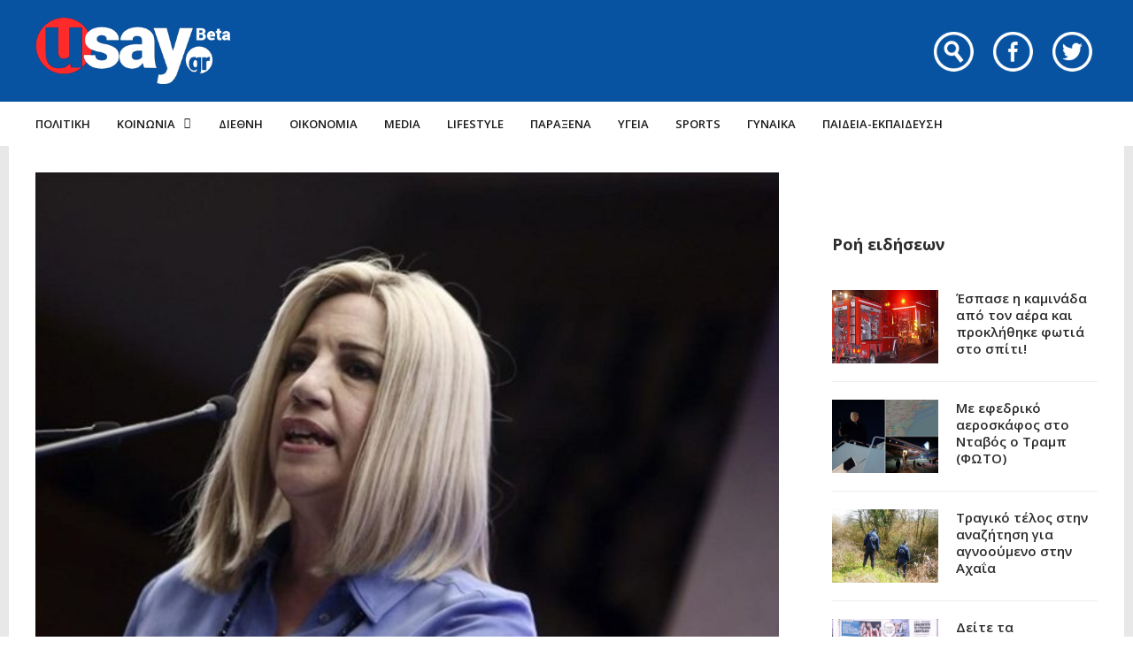

--- FILE ---
content_type: text/html; charset=utf-8
request_url: https://www.google.com/recaptcha/api2/aframe
body_size: 266
content:
<!DOCTYPE HTML><html><head><meta http-equiv="content-type" content="text/html; charset=UTF-8"></head><body><script nonce="IUhBjoIpt2LgzDZpl6NQhg">/** Anti-fraud and anti-abuse applications only. See google.com/recaptcha */ try{var clients={'sodar':'https://pagead2.googlesyndication.com/pagead/sodar?'};window.addEventListener("message",function(a){try{if(a.source===window.parent){var b=JSON.parse(a.data);var c=clients[b['id']];if(c){var d=document.createElement('img');d.src=c+b['params']+'&rc='+(localStorage.getItem("rc::a")?sessionStorage.getItem("rc::b"):"");window.document.body.appendChild(d);sessionStorage.setItem("rc::e",parseInt(sessionStorage.getItem("rc::e")||0)+1);localStorage.setItem("rc::h",'1768981888722');}}}catch(b){}});window.parent.postMessage("_grecaptcha_ready", "*");}catch(b){}</script></body></html>